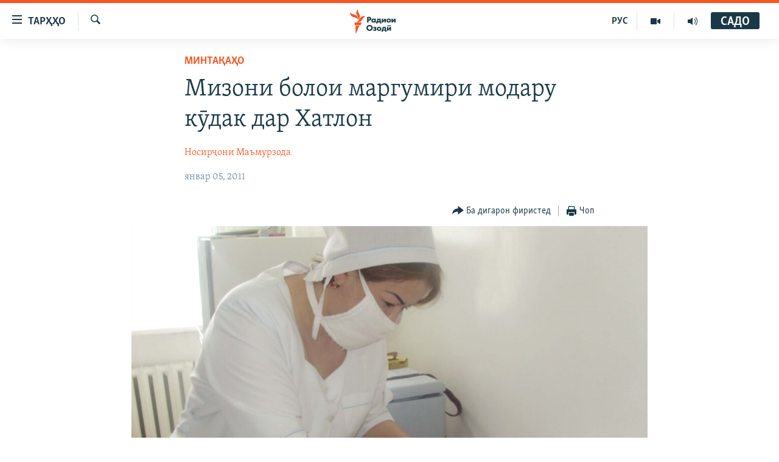

--- FILE ---
content_type: text/html; charset=utf-8
request_url: https://www.ozodi.org/a/2267900.html
body_size: 13892
content:

<!DOCTYPE html>
<html lang="tg" dir="ltr" class="no-js">
<head>
<link href="/Content/responsive/RFE/tg-TJ/RFE-tg-TJ.css?&amp;av=0.0.0.0&amp;cb=372" rel="stylesheet"/>
<script src="https://tags.ozodi.org/rferl-pangea/prod/utag.sync.js"></script> <script type='text/javascript' src='https://www.youtube.com/iframe_api' async></script>
<link rel="manifest" href="/manifest.json">
<script type="text/javascript">
//a general 'js' detection, must be on top level in <head>, due to CSS performance
document.documentElement.className = "js";
var cacheBuster = "372";
var appBaseUrl = "/";
var imgEnhancerBreakpoints = [0, 144, 256, 408, 650, 1023, 1597];
var isLoggingEnabled = false;
var isPreviewPage = false;
var isLivePreviewPage = false;
if (!isPreviewPage) {
window.RFE = window.RFE || {};
window.RFE.cacheEnabledByParam = window.location.href.indexOf('nocache=1') === -1;
const url = new URL(window.location.href);
const params = new URLSearchParams(url.search);
// Remove the 'nocache' parameter
params.delete('nocache');
// Update the URL without the 'nocache' parameter
url.search = params.toString();
window.history.replaceState(null, '', url.toString());
} else {
window.addEventListener('load', function() {
const links = window.document.links;
for (let i = 0; i < links.length; i++) {
links[i].href = '#';
links[i].target = '_self';
}
})
}
// Iframe & Embed detection
var embedProperties = {};
try {
// Reliable way to check if we are in an iframe.
var isIframe = window.self !== window.top;
embedProperties.is_iframe = isIframe;
if (!isIframe) {
embedProperties.embed_context = "main";
} else {
// We are in an iframe. Let's try to access the parent.
// This access will only fail with strict cross-origin (without document.domain).
var parentLocation = window.top.location;
// The access succeeded. Now we explicitly compare the hostname.
if (window.location.hostname === parentLocation.hostname) {
embedProperties.embed_context = "embed_self";
} else {
// Hostname is different (e.g. different subdomain with document.domain)
embedProperties.embed_context = "embed_cross";
}
// Since the access works, we can safely get the details.
embedProperties.url_parent = parentLocation.href;
embedProperties.title_parent = window.top.document.title;
}
} catch (err) {
// We are in an iframe, and an error occurred, probably due to cross-origin restrictions.
embedProperties.is_iframe = true;
embedProperties.embed_context = "embed_cross";
// We cannot access the properties of window.top.
// `document.referrer` can sometimes provide the URL of the parent page.
// It is not 100% reliable, but it is the best we can do in this situation.
embedProperties.url_parent = document.referrer || null;
embedProperties.title_parent = null; // We can't get to the title in a cross-origin scenario.
}
var pwaEnabled = false;
var swCacheDisabled;
</script>
<meta charset="utf-8" />
<title>Мизони болои маргумири модару кӯдак дар Хатлон</title>
<meta name="description" content="Коҳиш наёфтани мизони маргумири модару кӯдак дар вилояти Хатлон ниҳодҳои беҳдоштии минтақаро нигарон кардааст. Тибқи оморҳои расмӣ, ҳар моҳ 2 ё 3 нафар зан ба ҳангоми таваллуди кӯдак фавтида, дар соли сипаришуда аз фавти 30 зан хабар дода мешавад." />
<meta name="keywords" content="Минтақаҳо" />
<meta name="viewport" content="width=device-width, initial-scale=1.0" />
<meta http-equiv="X-UA-Compatible" content="IE=edge" />
<meta name="robots" content="max-image-preview:large"><meta property="fb:pages" content="174906359256843" /> <meta name="yandex-verification" content="5dc03567353abd09" />
<link href="https://www.ozodi.org/a/2267900.html" rel="canonical" />
<meta name="apple-mobile-web-app-title" content="РАО/РО" />
<meta name="apple-mobile-web-app-status-bar-style" content="black" />
<meta name="apple-itunes-app" content="app-id=1448678370, app-argument=//2267900.ltr" />
<meta content="Мизони болои маргумири модару кӯдак дар Хатлон" property="og:title" />
<meta content="Коҳиш наёфтани мизони маргумири модару кӯдак дар вилояти Хатлон ниҳодҳои беҳдоштии минтақаро нигарон кардааст. Тибқи оморҳои расмӣ, ҳар моҳ 2 ё 3 нафар зан ба ҳангоми таваллуди кӯдак фавтида, дар соли сипаришуда аз фавти 30 зан хабар дода мешавад." property="og:description" />
<meta content="article" property="og:type" />
<meta content="https://www.ozodi.org/a/2267900.html" property="og:url" />
<meta content="Радиои Озодӣ" property="og:site_name" />
<meta content="https://www.facebook.com/radio.ozodi" property="article:publisher" />
<meta content="https://gdb.rferl.org/1c436f3e-5b1e-4c77-bc86-0063df8ed6a4_w1200_h630.jpg" property="og:image" />
<meta content="1200" property="og:image:width" />
<meta content="630" property="og:image:height" />
<meta content="210773346019074" property="fb:app_id" />
<meta content="Носирҷони Маъмурзода" name="Author" />
<meta content="summary_large_image" name="twitter:card" />
<meta content="@RadioiOzodi" name="twitter:site" />
<meta content="https://gdb.rferl.org/1c436f3e-5b1e-4c77-bc86-0063df8ed6a4_w1200_h630.jpg" name="twitter:image" />
<meta content="Мизони болои маргумири модару кӯдак дар Хатлон" name="twitter:title" />
<meta content="Коҳиш наёфтани мизони маргумири модару кӯдак дар вилояти Хатлон ниҳодҳои беҳдоштии минтақаро нигарон кардааст. Тибқи оморҳои расмӣ, ҳар моҳ 2 ё 3 нафар зан ба ҳангоми таваллуди кӯдак фавтида, дар соли сипаришуда аз фавти 30 зан хабар дода мешавад." name="twitter:description" />
<link rel="amphtml" href="https://www.ozodi.org/amp/2267900.html" />
<script type="application/ld+json">{"articleSection":"Минтақаҳо","isAccessibleForFree":true,"headline":"Мизони болои маргумири модару кӯдак дар Хатлон","inLanguage":"tg-TJ","keywords":"Минтақаҳо","author":{"@type":"Person","url":"https://www.ozodi.org/author/носирҷони-маъмурзода/u-kir","description":"","image":{"@type":"ImageObject","url":"https://gdb.rferl.org/8569c1a1-bdf4-4ba6-bcf8-af747d48116e.jpg"},"name":"Носирҷони Маъмурзода"},"datePublished":"2011-01-05 18:57:00Z","dateModified":"2011-01-05 18:57:00Z","publisher":{"logo":{"width":512,"height":220,"@type":"ImageObject","url":"https://www.ozodi.org/Content/responsive/RFE/tg-TJ/img/logo.png"},"@type":"NewsMediaOrganization","url":"https://www.ozodi.org","sameAs":["http://facebook.com/radio.ozodi","http://www.youtube.com/user/Ozodivideo","https://www.instagram.com/radioiozodi/?hl=en","https://twitter.com/RadioiOzodi","https://t.me/radioozodi"],"name":"Радиои Озодӣ","alternateName":"Радиои Озодӣ"},"@context":"https://schema.org","@type":"NewsArticle","mainEntityOfPage":"https://www.ozodi.org/a/2267900.html","url":"https://www.ozodi.org/a/2267900.html","description":"Коҳиш наёфтани мизони маргумири модару кӯдак дар вилояти Хатлон ниҳодҳои беҳдоштии минтақаро нигарон кардааст. Тибқи оморҳои расмӣ, ҳар моҳ 2 ё 3 нафар зан ба ҳангоми таваллуди кӯдак фавтида, дар соли сипаришуда аз фавти 30 зан хабар дода мешавад.","image":{"width":1080,"height":608,"@type":"ImageObject","url":"https://gdb.rferl.org/1c436f3e-5b1e-4c77-bc86-0063df8ed6a4_w1080_h608.jpg"},"name":"Мизони болои маргумири модару кӯдак дар Хатлон"}</script>
<script src="/Scripts/responsive/infographics.b?v=dVbZ-Cza7s4UoO3BqYSZdbxQZVF4BOLP5EfYDs4kqEo1&amp;av=0.0.0.0&amp;cb=372"></script>
<script src="/Scripts/responsive/loader.b?v=C-JLefdHQ4ECvt5x4bMsJCTq2VRkcN8JUkP-IB-DzAI1&amp;av=0.0.0.0&amp;cb=372"></script>
<link rel="icon" type="image/svg+xml" href="/Content/responsive/RFE/img/webApp/favicon.svg" />
<link rel="alternate icon" href="/Content/responsive/RFE/img/webApp/favicon.ico" />
<link rel="mask-icon" color="#ea6903" href="/Content/responsive/RFE/img/webApp/favicon_safari.svg" />
<link rel="apple-touch-icon" sizes="152x152" href="/Content/responsive/RFE/img/webApp/ico-152x152.png" />
<link rel="apple-touch-icon" sizes="144x144" href="/Content/responsive/RFE/img/webApp/ico-144x144.png" />
<link rel="apple-touch-icon" sizes="114x114" href="/Content/responsive/RFE/img/webApp/ico-114x114.png" />
<link rel="apple-touch-icon" sizes="72x72" href="/Content/responsive/RFE/img/webApp/ico-72x72.png" />
<link rel="apple-touch-icon-precomposed" href="/Content/responsive/RFE/img/webApp/ico-57x57.png" />
<link rel="icon" sizes="192x192" href="/Content/responsive/RFE/img/webApp/ico-192x192.png" />
<link rel="icon" sizes="128x128" href="/Content/responsive/RFE/img/webApp/ico-128x128.png" />
<meta name="msapplication-TileColor" content="#ffffff" />
<meta name="msapplication-TileImage" content="/Content/responsive/RFE/img/webApp/ico-144x144.png" />
<link rel="preload" href="/Content/responsive/fonts/Skolar-Lt_Cyrl_v2.4.woff" type="font/woff" as="font" crossorigin="anonymous" />
<link rel="preload" href="/Content/responsive/fonts/SkolarSans-Cn-Bd_LatnCyrl_v2.3.woff" type="font/woff" as="font" crossorigin="anonymous" />
<link rel="alternate" type="application/rss+xml" title="RFE/RL - Top Stories [RSS]" href="/api/" />
<link rel="sitemap" type="application/rss+xml" href="/sitemap.xml" />
<script type="text/javascript">
var analyticsData = Object.assign(embedProperties, {url:"https://www.ozodi.org/a/2267900.html",property_id:"422",article_uid:"2267900",page_title:"Мизони болои маргумири модару кӯдак дар Хатлон",page_type:"article",content_type:"article",subcontent_type:"article",last_modified:"2011-01-05 18:57:00Z",pub_datetime:"2011-01-05 18:57:00Z",section:"минтақаҳо",english_section:"region",byline:"Носирҷони Маъмурзода",categories:"region",domain:"www.ozodi.org",language:"Tajik",language_service:"RFERL Tajik",platform:"web",copied:"no",copied_article:"",copied_title:"",runs_js:"Yes",cms_release:"8.45.0.0.372",enviro_type:"prod",slug:"",entity:"RFE",short_language_service:"TAJ",platform_short:"W",page_name:"Мизони болои маргумири модару кӯдак дар Хатлон"});
// Push Analytics data as GTM message (without "event" attribute and before GTM initialization)
window.dataLayer = window.dataLayer || [];
window.dataLayer.push(analyticsData);
</script>
<script type="text/javascript" data-cookiecategory="analytics">
var gtmEventObject = {event: 'page_meta_ready'};window.dataLayer = window.dataLayer || [];window.dataLayer.push(gtmEventObject);
var renderGtm = "true";
if (renderGtm === "true") {
(function(w,d,s,l,i){w[l]=w[l]||[];w[l].push({'gtm.start':new Date().getTime(),event:'gtm.js'});var f=d.getElementsByTagName(s)[0],j=d.createElement(s),dl=l!='dataLayer'?'&l='+l:'';j.async=true;j.src='//www.googletagmanager.com/gtm.js?id='+i+dl;f.parentNode.insertBefore(j,f);})(window,document,'script','dataLayer','GTM-WXZBPZ');
}
</script>
</head>
<body class=" nav-no-loaded cc_theme pg-article pg-article--single-column print-lay-article use-sticky-share nojs-images ">
<noscript><iframe src="https://www.googletagmanager.com/ns.html?id=GTM-WXZBPZ" height="0" width="0" style="display:none;visibility:hidden"></iframe></noscript> <script type="text/javascript" data-cookiecategory="analytics">
var gtmEventObject = {event: 'page_meta_ready'};window.dataLayer = window.dataLayer || [];window.dataLayer.push(gtmEventObject);
var renderGtm = "true";
if (renderGtm === "true") {
(function(w,d,s,l,i){w[l]=w[l]||[];w[l].push({'gtm.start':new Date().getTime(),event:'gtm.js'});var f=d.getElementsByTagName(s)[0],j=d.createElement(s),dl=l!='dataLayer'?'&l='+l:'';j.async=true;j.src='//www.googletagmanager.com/gtm.js?id='+i+dl;f.parentNode.insertBefore(j,f);})(window,document,'script','dataLayer','GTM-WXZBPZ');
}
</script>
<!--Analytics tag js version start-->
<script type="text/javascript" data-cookiecategory="analytics">
var utag_data = Object.assign({}, analyticsData, {pub_year:"2011",pub_month:"01",pub_day:"05",pub_hour:"18",pub_weekday:"Wednesday"});
if(typeof(TealiumTagFrom)==='function' && typeof(TealiumTagSearchKeyword)==='function') {
var utag_from=TealiumTagFrom();var utag_searchKeyword=TealiumTagSearchKeyword();
if(utag_searchKeyword!=null && utag_searchKeyword!=='' && utag_data["search_keyword"]==null) utag_data["search_keyword"]=utag_searchKeyword;if(utag_from!=null && utag_from!=='') utag_data["from"]=TealiumTagFrom();}
if(window.top!== window.self&&utag_data.page_type==="snippet"){utag_data.page_type = 'iframe';}
try{if(window.top!==window.self&&window.self.location.hostname===window.top.location.hostname){utag_data.platform = 'self-embed';utag_data.platform_short = 'se';}}catch(e){if(window.top!==window.self&&window.self.location.search.includes("platformType=self-embed")){utag_data.platform = 'cross-promo';utag_data.platform_short = 'cp';}}
(function(a,b,c,d){ a="https://tags.ozodi.org/rferl-pangea/prod/utag.js"; b=document;c="script";d=b.createElement(c);d.src=a;d.type="text/java"+c;d.async=true; a=b.getElementsByTagName(c)[0];a.parentNode.insertBefore(d,a); })();
</script>
<!--Analytics tag js version end-->
<!-- Analytics tag management NoScript -->
<noscript>
<img style="position: absolute; border: none;" src="https://ssc.ozodi.org/b/ss/bbgprod,bbgentityrferl/1/G.4--NS/718391677?pageName=rfe%3ataj%3aw%3aarticle%3a%d0%9c%d0%b8%d0%b7%d0%be%d0%bd%d0%b8%20%d0%b1%d0%be%d0%bb%d0%be%d0%b8%20%d0%bc%d0%b0%d1%80%d0%b3%d1%83%d0%bc%d0%b8%d1%80%d0%b8%20%d0%bc%d0%be%d0%b4%d0%b0%d1%80%d1%83%20%d0%ba%d3%af%d0%b4%d0%b0%d0%ba%20%d0%b4%d0%b0%d1%80%20%d0%a5%d0%b0%d1%82%d0%bb%d0%be%d0%bd&amp;c6=%d0%9c%d0%b8%d0%b7%d0%be%d0%bd%d0%b8%20%d0%b1%d0%be%d0%bb%d0%be%d0%b8%20%d0%bc%d0%b0%d1%80%d0%b3%d1%83%d0%bc%d0%b8%d1%80%d0%b8%20%d0%bc%d0%be%d0%b4%d0%b0%d1%80%d1%83%20%d0%ba%d3%af%d0%b4%d0%b0%d0%ba%20%d0%b4%d0%b0%d1%80%20%d0%a5%d0%b0%d1%82%d0%bb%d0%be%d0%bd&amp;v36=8.45.0.0.372&amp;v6=D=c6&amp;g=https%3a%2f%2fwww.ozodi.org%2fa%2f2267900.html&amp;c1=D=g&amp;v1=D=g&amp;events=event1,event52&amp;c16=rferl%20tajik&amp;v16=D=c16&amp;c5=region&amp;v5=D=c5&amp;ch=%d0%9c%d0%b8%d0%bd%d1%82%d0%b0%d2%9b%d0%b0%d2%b3%d0%be&amp;c15=tajik&amp;v15=D=c15&amp;c4=article&amp;v4=D=c4&amp;c14=2267900&amp;v14=D=c14&amp;v20=no&amp;c17=web&amp;v17=D=c17&amp;mcorgid=518abc7455e462b97f000101%40adobeorg&amp;server=www.ozodi.org&amp;pageType=D=c4&amp;ns=bbg&amp;v29=D=server&amp;v25=rfe&amp;v30=422&amp;v105=D=User-Agent " alt="analytics" width="1" height="1" /></noscript>
<!-- End of Analytics tag management NoScript -->
<!--*** Accessibility links - For ScreenReaders only ***-->
<section>
<div class="sr-only">
<h2>Пайвандҳои дастрасӣ</h2>
<ul>
<li><a href="#content" data-disable-smooth-scroll="1">Ҷаҳиш ба мояи аслӣ</a></li>
<li><a href="#navigation" data-disable-smooth-scroll="1">Ҷаҳиш ба феҳристи аслӣ</a></li>
<li><a href="#txtHeaderSearch" data-disable-smooth-scroll="1">Ҷаҳиш ба ҷустор</a></li>
</ul>
</div>
</section>
<div dir="ltr">
<div id="page">
<aside>
<div class="c-lightbox overlay-modal">
<div class="c-lightbox__intro">
<h2 class="c-lightbox__intro-title"></h2>
<button class="btn btn--rounded c-lightbox__btn c-lightbox__intro-next" title="Баъдӣ">
<span class="ico ico--rounded ico-chevron-forward"></span>
<span class="sr-only">Баъдӣ</span>
</button>
</div>
<div class="c-lightbox__nav">
<button class="btn btn--rounded c-lightbox__btn c-lightbox__btn--close" title="Пӯшонед">
<span class="ico ico--rounded ico-close"></span>
<span class="sr-only">Пӯшонед</span>
</button>
<button class="btn btn--rounded c-lightbox__btn c-lightbox__btn--prev" title="Пешӣ">
<span class="ico ico--rounded ico-chevron-backward"></span>
<span class="sr-only">Пешӣ</span>
</button>
<button class="btn btn--rounded c-lightbox__btn c-lightbox__btn--next" title="Баъдӣ">
<span class="ico ico--rounded ico-chevron-forward"></span>
<span class="sr-only">Баъдӣ</span>
</button>
</div>
<div class="c-lightbox__content-wrap">
<figure class="c-lightbox__content">
<span class="c-spinner c-spinner--lightbox">
<img src="/Content/responsive/img/player-spinner.png"
alt="лутфан мунтазир бошед "
title="лутфан мунтазир бошед " />
</span>
<div class="c-lightbox__img">
<div class="thumb">
<img src="" alt="" />
</div>
</div>
<figcaption>
<div class="c-lightbox__info c-lightbox__info--foot">
<span class="c-lightbox__counter"></span>
<span class="caption c-lightbox__caption"></span>
</div>
</figcaption>
</figure>
</div>
<div class="hidden">
<div class="content-advisory__box content-advisory__box--lightbox">
<span class="content-advisory__box-text">Тасвир саҳнаҳое дорад, ки шояд барои дигарон нофорам бошанд.</span>
<button class="btn btn--transparent content-advisory__box-btn m-t-md" value="text" type="button">
<span class="btn__text">
Пардабардорӣ
</span>
</button>
</div>
</div>
</div>
<div class="print-dialogue">
<div class="container">
<h3 class="print-dialogue__title section-head">Тарзи чоп:</h3>
<div class="print-dialogue__opts">
<ul class="print-dialogue__opt-group">
<li class="form__group form__group--checkbox">
<input class="form__check " id="checkboxImages" name="checkboxImages" type="checkbox" checked="checked" />
<label for="checkboxImages" class="form__label m-t-md">Тасвирҳо</label>
</li>
<li class="form__group form__group--checkbox">
<input class="form__check " id="checkboxMultimedia" name="checkboxMultimedia" type="checkbox" checked="checked" />
<label for="checkboxMultimedia" class="form__label m-t-md">Чандрасонаӣ</label>
</li>
</ul>
<ul class="print-dialogue__opt-group">
<li class="form__group form__group--checkbox">
<input class="form__check " id="checkboxEmbedded" name="checkboxEmbedded" type="checkbox" checked="checked" />
<label for="checkboxEmbedded" class="form__label m-t-md">Embedded Content</label>
</li>
<li class="hidden">
<input class="form__check " id="checkboxComments" name="checkboxComments" type="checkbox" />
<label for="checkboxComments" class="form__label m-t-md">Шарҳҳо</label>
</li>
</ul>
</div>
<div class="print-dialogue__buttons">
<button class="btn btn--secondary close-button" type="button" title="Пӯшед">
<span class="btn__text ">Пӯшед</span>
</button>
<button class="btn btn-cust-print m-l-sm" type="button" title="Чоп">
<span class="btn__text ">Чоп</span>
</button>
</div>
</div>
</div>
<div class="ctc-message pos-fix">
<div class="ctc-message__inner">Тор нусхагирӣ шуд</div>
</div>
</aside>
<div class="hdr-20 hdr-20--big">
<div class="hdr-20__inner">
<div class="hdr-20__max pos-rel">
<div class="hdr-20__side hdr-20__side--primary d-flex">
<label data-for="main-menu-ctrl" data-switcher-trigger="true" data-switch-target="main-menu-ctrl" class="burger hdr-trigger pos-rel trans-trigger" data-trans-evt="click" data-trans-id="menu">
<span class="ico ico-close hdr-trigger__ico hdr-trigger__ico--close burger__ico burger__ico--close"></span>
<span class="ico ico-menu hdr-trigger__ico hdr-trigger__ico--open burger__ico burger__ico--open"></span>
<span class="burger__label">ТАРҲҲО</span>
</label>
<div class="menu-pnl pos-fix trans-target" data-switch-target="main-menu-ctrl" data-trans-id="menu">
<div class="menu-pnl__inner">
<nav class="main-nav menu-pnl__item menu-pnl__item--first">
<ul class="main-nav__list accordeon" data-analytics-tales="false" data-promo-name="link" data-location-name="nav,secnav">
<li class="main-nav__item accordeon__item" data-switch-target="menu-item-3142">
<label class="main-nav__item-name main-nav__item-name--label accordeon__control-label" data-switcher-trigger="true" data-for="menu-item-3142">
Гӯшаҳо
<span class="ico ico-chevron-down main-nav__chev"></span>
</label>
<div class="main-nav__sub-list">
<a class="main-nav__item-name main-nav__item-name--link main-nav__item-name--sub" href="/z/542" title="Сиёсат" data-item-name="politics" >Сиёсат</a>
<a class="main-nav__item-name main-nav__item-name--link main-nav__item-name--sub" href="/z/543" title="Иқтисод" data-item-name="economics" >Иқтисод</a>
<a class="main-nav__item-name main-nav__item-name--link main-nav__item-name--sub" href="/z/16829" title="Ҷомеа" data-item-name="society" >Ҷомеа</a>
<a class="main-nav__item-name main-nav__item-name--link main-nav__item-name--sub" href="/z/23154" title="Қазияи &quot;Крокус&quot;" data-item-name="moscow-attack" >Қазияи &quot;Крокус&quot;</a>
<a class="main-nav__item-name main-nav__item-name--link main-nav__item-name--sub" href="/z/3537" title="Осиёи Марказӣ" data-item-name="central_asia" >Осиёи Марказӣ</a>
<a class="main-nav__item-name main-nav__item-name--link main-nav__item-name--sub" href="/z/545" title="Фарҳанг" data-item-name="culture" >Фарҳанг</a>
<a class="main-nav__item-name main-nav__item-name--link main-nav__item-name--sub" href="/z/17632" title="Меҳмони Озодӣ" data-item-name="guest-of-ozodi" >Меҳмони Озодӣ</a>
<a class="main-nav__item-name main-nav__item-name--link main-nav__item-name--sub" href="/z/562" title="Варзиш" data-item-name="Sports" >Варзиш</a>
</div>
</li>
<li class="main-nav__item">
<a class="main-nav__item-name main-nav__item-name--link" href="/freetalk" title="Гапи Озод" data-item-name="gapi-ozod" >Гапи Озод</a>
</li>
<li class="main-nav__item">
<a class="main-nav__item-name main-nav__item-name--link" href="/migrantslife" title="Рӯзгори муҳоҷир" data-item-name="migrantslife" >Рӯзгори муҳоҷир</a>
</li>
<li class="main-nav__item">
<a class="main-nav__item-name main-nav__item-name--link" href="/hellosister" title="Салом, хоҳар" data-item-name="hellosister" >Салом, хоҳар</a>
</li>
<li class="main-nav__item">
<a class="main-nav__item-name main-nav__item-name--link" href="/investigation" title="Таҳқиқот" data-item-name="investigation" >Таҳқиқот</a>
</li>
<li class="main-nav__item">
<a class="main-nav__item-name main-nav__item-name--link" href="/z/22610" title="Ҷанг дар Украина" data-item-name="ukraine-war" >Ҷанг дар Украина</a>
</li>
<li class="main-nav__item accordeon__item" data-switch-target="menu-item-3160">
<label class="main-nav__item-name main-nav__item-name--label accordeon__control-label" data-switcher-trigger="true" data-for="menu-item-3160">
Назари мардум
<span class="ico ico-chevron-down main-nav__chev"></span>
</label>
<div class="main-nav__sub-list">
<a class="main-nav__item-name main-nav__item-name--link main-nav__item-name--sub" href="/z/2673" title="Блогистон" data-item-name="Blogistan" >Блогистон</a>
<a class="main-nav__item-name main-nav__item-name--link main-nav__item-name--sub" href="/z/21718" title="Озодӣ Онлайн" data-item-name="ozodi-online" >Озодӣ Онлайн</a>
</div>
</li>
<li class="main-nav__item accordeon__item" data-switch-target="menu-item-3161">
<label class="main-nav__item-name main-nav__item-name--label accordeon__control-label" data-switcher-trigger="true" data-for="menu-item-3161">
Чандрасонаӣ
<span class="ico ico-chevron-down main-nav__chev"></span>
</label>
<div class="main-nav__sub-list">
<a class="main-nav__item-name main-nav__item-name--link main-nav__item-name--sub" href="/z/643" title="Видео" data-item-name="video_report" >Видео</a>
<a class="main-nav__item-name main-nav__item-name--link main-nav__item-name--sub" href="/z/16875" title="Нигористон" data-item-name="photo-gallery" >Нигористон</a>
<a class="main-nav__item-name main-nav__item-name--link main-nav__item-name--sub" href="/z/17274" title="Гузоришҳои радиоӣ" data-item-name="radio-reports" >Гузоришҳои радиоӣ</a>
</div>
</li>
<li class="main-nav__item">
<a class="main-nav__item-name main-nav__item-name--link" href="/ozodi-lists" title="Рӯйхатҳо" data-item-name="ozodi-lists" >Рӯйхатҳо</a>
</li>
<li class="main-nav__item">
<a class="main-nav__item-name main-nav__item-name--link" href="/z/23080" title="Китобҳои Озодӣ" data-item-name="books" >Китобҳои Озодӣ</a>
</li>
</ul>
</nav>
<div class="menu-pnl__item">
<a href="https://rus.ozodi.org" class="menu-pnl__item-link" alt="Русский">Русский</a>
</div>
<div class="menu-pnl__item menu-pnl__item--social">
<h5 class="menu-pnl__sub-head">Пайгирӣ кунед </h5>
<a href="https://news.google.com/publications/CAAqBwgKMOiFhAEwv7sO?hl=ru&amp;gl=RU&amp;ceid=RU%3Aru" title="Моро дар Google News пайгирӣ кунед" data-analytics-text="follow_on_google_news" class="btn btn--rounded btn--social-inverted menu-pnl__btn js-social-btn btn-g-news" target="_blank" rel="noopener">
<span class="ico ico-google-news ico--rounded"></span>
</a>
<a href="http://facebook.com/radio.ozodi" title="Моро дар Facebook пайгирӣ кунед" data-analytics-text="follow_on_facebook" class="btn btn--rounded btn--social-inverted menu-pnl__btn js-social-btn btn-facebook" target="_blank" rel="noopener">
<span class="ico ico-facebook-alt ico--rounded"></span>
</a>
<a href="http://www.youtube.com/user/Ozodivideo" title="Моро дар Youtube пайгирӣ кунед" data-analytics-text="follow_on_youtube" class="btn btn--rounded btn--social-inverted menu-pnl__btn js-social-btn btn-youtube" target="_blank" rel="noopener">
<span class="ico ico-youtube ico--rounded"></span>
</a>
<a href="https://www.instagram.com/radioiozodi/?hl=en" title="Моро дар Инстаграм пайгирӣ кунед" data-analytics-text="follow_on_instagram" class="btn btn--rounded btn--social-inverted menu-pnl__btn js-social-btn btn-instagram" target="_blank" rel="noopener">
<span class="ico ico-instagram ico--rounded"></span>
</a>
<a href="https://twitter.com/RadioiOzodi" title="Моро дар Twitter пайгирӣ кунед" data-analytics-text="follow_on_twitter" class="btn btn--rounded btn--social-inverted menu-pnl__btn js-social-btn btn-twitter" target="_blank" rel="noopener">
<span class="ico ico-twitter ico--rounded"></span>
</a>
<a href="https://t.me/radioozodi" title="Моро дар Telegram пайгирӣ кунед" data-analytics-text="follow_on_telegram" class="btn btn--rounded btn--social-inverted menu-pnl__btn js-social-btn btn-telegram" target="_blank" rel="noopener">
<span class="ico ico-telegram ico--rounded"></span>
</a>
</div>
<div class="menu-pnl__item">
<a href="/navigation/allsites" class="menu-pnl__item-link">
<span class="ico ico-languages "></span>
Ҳамаи сомонаҳои RFE/RL
</a>
</div>
</div>
</div>
<label data-for="top-search-ctrl" data-switcher-trigger="true" data-switch-target="top-search-ctrl" class="top-srch-trigger hdr-trigger">
<span class="ico ico-close hdr-trigger__ico hdr-trigger__ico--close top-srch-trigger__ico top-srch-trigger__ico--close"></span>
<span class="ico ico-search hdr-trigger__ico hdr-trigger__ico--open top-srch-trigger__ico top-srch-trigger__ico--open"></span>
</label>
<div class="srch-top srch-top--in-header" data-switch-target="top-search-ctrl">
<div class="container">
<form action="/s" class="srch-top__form srch-top__form--in-header" id="form-topSearchHeader" method="get" role="search"><label for="txtHeaderSearch" class="sr-only">Ҷустуҷӯ</label>
<input type="text" id="txtHeaderSearch" name="k" placeholder="Ҷустуҷӯи матн ..." accesskey="s" value="" class="srch-top__input analyticstag-event" onkeydown="if (event.keyCode === 13) { FireAnalyticsTagEventOnSearch('search', $dom.get('#txtHeaderSearch')[0].value) }" />
<button title="Ҷустуҷӯ" type="submit" class="btn btn--top-srch analyticstag-event" onclick="FireAnalyticsTagEventOnSearch('search', $dom.get('#txtHeaderSearch')[0].value) ">
<span class="ico ico-search"></span>
</button></form>
</div>
</div>
<a href="/" class="main-logo-link">
<img src="/Content/responsive/RFE/tg-TJ/img/logo-compact.svg" class="main-logo main-logo--comp" alt="Рамзи сомона">
<img src="/Content/responsive/RFE/tg-TJ/img/logo.svg" class="main-logo main-logo--big" alt="Рамзи сомона">
</a>
</div>
<div class="hdr-20__side hdr-20__side--secondary d-flex">
<a href="/radio/programs" title="Шунавед" class="hdr-20__secondary-item" data-item-name="audio">
<span class="ico ico-audio hdr-20__secondary-icon"></span>
</a>
<a href="https://www.youtube.com/user/Ozodivideo" title="YouTube" class="hdr-20__secondary-item" data-item-name="video">
<span class="ico ico-video hdr-20__secondary-icon"></span>
</a>
<a href="https://rus.ozodi.org" title="РУС" class="hdr-20__secondary-item hdr-20__secondary-item--lang" data-item-name="satellite">
РУС
</a>
<a href="/s" title="Ҷустуҷӯ" class="hdr-20__secondary-item hdr-20__secondary-item--search" data-item-name="search">
<span class="ico ico-search hdr-20__secondary-icon hdr-20__secondary-icon--search"></span>
</a>
<div class="hdr-20__secondary-item live-b-drop">
<div class="live-b-drop__off">
<a href="/live" class="live-b-drop__link" title="САДО" data-item-name="live">
<span class="badge badge--live-btn badge--live-btn-off">
САДО
</span>
</a>
</div>
<div class="live-b-drop__on hidden">
<label data-for="live-ctrl" data-switcher-trigger="true" data-switch-target="live-ctrl" class="live-b-drop__label pos-rel">
<span class="badge badge--live badge--live-btn">
САДО
</span>
<span class="ico ico-close live-b-drop__label-ico live-b-drop__label-ico--close"></span>
</label>
<div class="live-b-drop__panel" id="targetLivePanelDiv" data-switch-target="live-ctrl"></div>
</div>
</div>
<div class="srch-bottom">
<form action="/s" class="srch-bottom__form d-flex" id="form-bottomSearch" method="get" role="search"><label for="txtSearch" class="sr-only">Ҷустуҷӯ</label>
<input type="search" id="txtSearch" name="k" placeholder="Ҷустуҷӯи матн ..." accesskey="s" value="" class="srch-bottom__input analyticstag-event" onkeydown="if (event.keyCode === 13) { FireAnalyticsTagEventOnSearch('search', $dom.get('#txtSearch')[0].value) }" />
<button title="Ҷустуҷӯ" type="submit" class="btn btn--bottom-srch analyticstag-event" onclick="FireAnalyticsTagEventOnSearch('search', $dom.get('#txtSearch')[0].value) ">
<span class="ico ico-search"></span>
</button></form>
</div>
</div>
<img src="/Content/responsive/RFE/tg-TJ/img/logo-print.gif" class="logo-print" loading="lazy" alt="Рамзи сомона">
<img src="/Content/responsive/RFE/tg-TJ/img/logo-print_color.png" class="logo-print logo-print--color" loading="lazy" alt="Рамзи сомона">
</div>
</div>
</div>
<script>
if (document.body.className.indexOf('pg-home') > -1) {
var nav2In = document.querySelector('.hdr-20__inner');
var nav2Sec = document.querySelector('.hdr-20__side--secondary');
var secStyle = window.getComputedStyle(nav2Sec);
if (nav2In && window.pageYOffset < 150 && secStyle['position'] !== 'fixed') {
nav2In.classList.add('hdr-20__inner--big')
}
}
</script>
<div class="c-hlights c-hlights--breaking c-hlights--no-item" data-hlight-display="mobile,desktop">
<div class="c-hlights__wrap container p-0">
<div class="c-hlights__nav">
<a role="button" href="#" title="Пешӣ">
<span class="ico ico-chevron-backward m-0"></span>
<span class="sr-only">Пешӣ</span>
</a>
<a role="button" href="#" title="Баъдӣ">
<span class="ico ico-chevron-forward m-0"></span>
<span class="sr-only">Баъдӣ</span>
</a>
</div>
<span class="c-hlights__label">
<span class="">Хабари нав</span>
<span class="switcher-trigger">
<label data-for="more-less-1" data-switcher-trigger="true" class="switcher-trigger__label switcher-trigger__label--more p-b-0" title="Бештар">
<span class="ico ico-chevron-down"></span>
</label>
<label data-for="more-less-1" data-switcher-trigger="true" class="switcher-trigger__label switcher-trigger__label--less p-b-0" title="Камтар...">
<span class="ico ico-chevron-up"></span>
</label>
</span>
</span>
<ul class="c-hlights__items switcher-target" data-switch-target="more-less-1">
</ul>
</div>
</div> <div id="content">
<main class="container">
<div class="hdr-container">
<div class="row">
<div class="col-xs-12 col-sm-12 col-md-10 col-md-offset-1">
<div class="row">
<div class="col-category col-xs-12 col-md-8 col-md-offset-2"> <div class="category js-category">
<a class="" href="/z/540">Минтақаҳо</a> </div>
</div><div class="col-title col-xs-12 col-md-8 col-md-offset-2"> <h1 class="title pg-title">
Мизони болои маргумири модару кӯдак дар Хатлон
</h1>
</div><div class="col-publishing-details col-xs-12 col-md-8 col-md-offset-2"> <div class="publishing-details ">
<div class="links">
<ul class="links__list">
<li class="links__item">
<a class="links__item-link" href="/author/носирҷони-маъмурзода/u-kir" title="Носирҷони Маъмурзода">Носирҷони Маъмурзода</a>
</li>
</ul>
</div>
<div class="published">
<span class="date" >
<time pubdate="pubdate" datetime="2011-01-05T23:57:00+05:00">
январ 05, 2011
</time>
</span>
</div>
</div>
</div><div class="col-xs-12 col-md-8 col-md-offset-2"> <div class="col-article-tools pos-rel article-share">
<div class="col-article-tools__end">
<div class="share--box">
<div class="sticky-share-container" style="display:none">
<div class="container">
<a href="https://www.ozodi.org" id="logo-sticky-share">&nbsp;</a>
<div class="pg-title pg-title--sticky-share">
Мизони болои маргумири модару кӯдак дар Хатлон
</div>
<div class="sticked-nav-actions">
<!--This part is for sticky navigation display-->
<p class="buttons link-content-sharing p-0 ">
<button class="btn btn--link btn-content-sharing p-t-0 " id="btnContentSharing" value="text" role="Button" type="" title="имконияти бештари нашр">
<span class="ico ico-share ico--l"></span>
<span class="btn__text ">
Ба дигарон фиристед
</span>
</button>
</p>
<aside class="content-sharing js-content-sharing js-content-sharing--apply-sticky content-sharing--sticky"
role="complementary"
data-share-url="https://www.ozodi.org/a/2267900.html" data-share-title="Мизони болои маргумири модару кӯдак дар Хатлон" data-share-text="Коҳиш наёфтани мизони маргумири модару кӯдак дар вилояти Хатлон ниҳодҳои беҳдоштии минтақаро нигарон кардааст. Тибқи оморҳои расмӣ, ҳар моҳ 2 ё 3 нафар зан ба ҳангоми таваллуди кӯдак фавтида, дар соли сипаришуда аз фавти 30 зан хабар дода мешавад.">
<div class="content-sharing__popover">
<h6 class="content-sharing__title">Ба дигарон фиристед</h6>
<button href="#close" id="btnCloseSharing" class="btn btn--text-like content-sharing__close-btn">
<span class="ico ico-close ico--l"></span>
</button>
<ul class="content-sharing__list">
<li class="content-sharing__item">
<div class="ctc ">
<input type="text" class="ctc__input" readonly="readonly">
<a href="" js-href="https://www.ozodi.org/a/2267900.html" class="content-sharing__link ctc__button">
<span class="ico ico-copy-link ico--rounded ico--s"></span>
<span class="content-sharing__link-text">Линкро нусхабардорӣ кунед</span>
</a>
</div>
</li>
<li class="content-sharing__item">
<a href="https://facebook.com/sharer.php?u=https%3a%2f%2fwww.ozodi.org%2fa%2f2267900.html"
data-analytics-text="share_on_facebook"
title="Facebook" target="_blank"
class="content-sharing__link js-social-btn">
<span class="ico ico-facebook ico--rounded ico--s"></span>
<span class="content-sharing__link-text">Facebook</span>
</a>
</li>
<li class="content-sharing__item">
<a href="https://twitter.com/share?url=https%3a%2f%2fwww.ozodi.org%2fa%2f2267900.html&amp;text=%d0%9c%d0%b8%d0%b7%d0%be%d0%bd%d0%b8+%d0%b1%d0%be%d0%bb%d0%be%d0%b8+%d0%bc%d0%b0%d1%80%d0%b3%d1%83%d0%bc%d0%b8%d1%80%d0%b8+%d0%bc%d0%be%d0%b4%d0%b0%d1%80%d1%83+%d0%ba%d3%af%d0%b4%d0%b0%d0%ba+%d0%b4%d0%b0%d1%80+%d0%a5%d0%b0%d1%82%d0%bb%d0%be%d0%bd"
data-analytics-text="share_on_twitter"
title="X (Twitter)" target="_blank"
class="content-sharing__link js-social-btn">
<span class="ico ico-twitter ico--rounded ico--s"></span>
<span class="content-sharing__link-text">X (Twitter)</span>
</a>
</li>
<li class="content-sharing__item">
<a href="mailto:?body=https%3a%2f%2fwww.ozodi.org%2fa%2f2267900.html&amp;subject=Мизони болои маргумири модару кӯдак дар Хатлон"
title="Email"
class="content-sharing__link ">
<span class="ico ico-email ico--rounded ico--s"></span>
<span class="content-sharing__link-text">Email</span>
</a>
</li>
</ul>
</div>
</aside>
</div>
</div>
</div>
<div class="links">
<p class="buttons link-content-sharing p-0 ">
<button class="btn btn--link btn-content-sharing p-t-0 " id="btnContentSharing" value="text" role="Button" type="" title="имконияти бештари нашр">
<span class="ico ico-share ico--l"></span>
<span class="btn__text ">
Ба дигарон фиристед
</span>
</button>
</p>
<aside class="content-sharing js-content-sharing " role="complementary"
data-share-url="https://www.ozodi.org/a/2267900.html" data-share-title="Мизони болои маргумири модару кӯдак дар Хатлон" data-share-text="Коҳиш наёфтани мизони маргумири модару кӯдак дар вилояти Хатлон ниҳодҳои беҳдоштии минтақаро нигарон кардааст. Тибқи оморҳои расмӣ, ҳар моҳ 2 ё 3 нафар зан ба ҳангоми таваллуди кӯдак фавтида, дар соли сипаришуда аз фавти 30 зан хабар дода мешавад.">
<div class="content-sharing__popover">
<h6 class="content-sharing__title">Ба дигарон фиристед</h6>
<button href="#close" id="btnCloseSharing" class="btn btn--text-like content-sharing__close-btn">
<span class="ico ico-close ico--l"></span>
</button>
<ul class="content-sharing__list">
<li class="content-sharing__item">
<div class="ctc ">
<input type="text" class="ctc__input" readonly="readonly">
<a href="" js-href="https://www.ozodi.org/a/2267900.html" class="content-sharing__link ctc__button">
<span class="ico ico-copy-link ico--rounded ico--l"></span>
<span class="content-sharing__link-text">Линкро нусхабардорӣ кунед</span>
</a>
</div>
</li>
<li class="content-sharing__item">
<a href="https://facebook.com/sharer.php?u=https%3a%2f%2fwww.ozodi.org%2fa%2f2267900.html"
data-analytics-text="share_on_facebook"
title="Facebook" target="_blank"
class="content-sharing__link js-social-btn">
<span class="ico ico-facebook ico--rounded ico--l"></span>
<span class="content-sharing__link-text">Facebook</span>
</a>
</li>
<li class="content-sharing__item">
<a href="https://twitter.com/share?url=https%3a%2f%2fwww.ozodi.org%2fa%2f2267900.html&amp;text=%d0%9c%d0%b8%d0%b7%d0%be%d0%bd%d0%b8+%d0%b1%d0%be%d0%bb%d0%be%d0%b8+%d0%bc%d0%b0%d1%80%d0%b3%d1%83%d0%bc%d0%b8%d1%80%d0%b8+%d0%bc%d0%be%d0%b4%d0%b0%d1%80%d1%83+%d0%ba%d3%af%d0%b4%d0%b0%d0%ba+%d0%b4%d0%b0%d1%80+%d0%a5%d0%b0%d1%82%d0%bb%d0%be%d0%bd"
data-analytics-text="share_on_twitter"
title="X (Twitter)" target="_blank"
class="content-sharing__link js-social-btn">
<span class="ico ico-twitter ico--rounded ico--l"></span>
<span class="content-sharing__link-text">X (Twitter)</span>
</a>
</li>
<li class="content-sharing__item">
<a href="mailto:?body=https%3a%2f%2fwww.ozodi.org%2fa%2f2267900.html&amp;subject=Мизони болои маргумири модару кӯдак дар Хатлон"
title="Email"
class="content-sharing__link ">
<span class="ico ico-email ico--rounded ico--l"></span>
<span class="content-sharing__link-text">Email</span>
</a>
</li>
</ul>
</div>
</aside>
<p class="link-print hidden-xs buttons p-0">
<button class="btn btn--link btn-print p-t-0" onclick="if (typeof FireAnalyticsTagEvent === 'function') {FireAnalyticsTagEvent({ on_page_event: 'print_story' });}return false" title="(CTRL+P)">
<span class="ico ico-print"></span>
<span class="btn__text">Чоп</span>
</button>
</p>
</div>
</div>
</div>
</div>
</div><div class="col-multimedia col-xs-12 col-md-10 col-md-offset-1"> <div class="cover-media">
<figure class="media-image js-media-expand">
<div class="img-wrap">
<div class="thumb thumb16_9">
<img src="https://gdb.rferl.org/1c436f3e-5b1e-4c77-bc86-0063df8ed6a4_w250_r1_s.jpg" alt="" />
</div>
</div>
</figure>
</div>
</div>
</div>
</div>
</div>
</div>
<div class="body-container">
<div class="row">
<div class="col-xs-12 col-sm-12 col-md-10 col-md-offset-1">
<div class="row">
<div class="col-xs-12 col-sm-12 col-md-8 col-lg-8 col-md-offset-2">
<div class="intro intro--bold" >
<p >Коҳиш наёфтани мизони маргумири модару кӯдак дар вилояти Хатлон ниҳодҳои беҳдоштии минтақаро нигарон кардааст. Тибқи оморҳои расмӣ, ҳар моҳ 2 ё 3 нафар зан ба ҳангоми таваллуди кӯдак фавтида, дар соли сипаришуда аз фавти 30 зан хабар дода мешавад.</p>
</div>
<div id="article-content" class="content-floated-wrap fb-quotable">
<div class="wsw">
Матлуба Шоназарова, муовини сардори раёсати беҳдошти вилояти Хатлон, дар сӯҳбат бо радиои Озодӣ гуфт, аксари кулли бонувони фавтида хонашин буда, фосилаи байни зоишро риоя накарда, ҳамчунин аз донишҳои марбут ба ҳомиладорӣ ва ҳифзи сиҳҳатӣ дар марҳилаи то таваллуди тифл бархурдор набудаанд.<br /><br />Вай афзуд, бештари занони реҳлаткарда дар рустоҳо ба сар мебурдаанд ва зери муроқибати ҳамешагии пизишкони момодоя қарор надоштаанд.<br /><br />Ӯ афзуд:<strong> «Пеш аз ҳама занон ба таваллудхонаҳо дер муроҷиат мекунанд, ё аслан муроҷиат намекунанд. Имрӯз аз 70 то 80 дарсади занони тоҷик ба бемории камхунӣ гирифторанд, бемадорӣ ва хунравӣ ҳам сабаб шудааст, ҳамчунин сатҳи камбизоатӣ ва дар шароити фақру нодорӣ зистани бархе хонаводаҳо ҳам гоҳе бо марги муфоҷои занони ҳомила анҷом мешавад».</strong><br /><br /><strong>Таъсиси гурӯҳи вижа барои таҳқиқи масъала </strong><br /><br /><div class="contentImage floatRight" style=";"><div class="watermark"><a title="Tajikistan -- Matkuba Shonazarova, the doctor of central hospital of Khatlon region, 05Jan2011" rel="ibox" href="http://gdb.rferl.org/7B4273A5-27AF-4AF1-A8FF-7A09998DD765_mw800_s.jpg"><img src="http://gdb.rferl.org/7B4273A5-27AF-4AF1-A8FF-7A09998DD765_w250_s.jpg" /></a></div>Матлуба Шоназарова, масъули идораи беҳдоштии Хатлон <br /></div>Матлуба Шоназарова, масъули идораи беҳдоштии Хатлон, мегӯяд, феълан як гурӯҳи вижаи корӣ таъсис дода шудааст, то ки авомили марги ҳар як занро пажӯҳиш намуда, дар боло бурдани сатҳи маърифати беҳдоштии онон таъсир гузорад. <br /><br />Бо таваҷҷӯҳ ба ин мушкил, идораи беҳдоштии вилояти Хатлон мехоҳад барномаи иловагии танзими оиларо роҳандозӣ кунад. <br /><br />Тибқи омори расмӣ, мизони таваллуд дар Хатлон рӯ ба афзоиш буда, дар 10 моҳи аввали соли 2010 ҳудудан 60 ҳазор тифл дар минтақа зода шудааст. <br /><br />Мақомоти расмӣ мегӯянд, ҳудудан аз 15 то 20 дарсади тифлони навзод дар Хатлон дар манозили зист, дар шароити номусоид барои зоиш ва бидуни кӯмаки момодояҳо ба дунё омадаанд. Коршиносон фоизи зоиши хонагиро беш аз 30 дарсад мехонанд. Масъулони риштаи беҳдоштӣ дар шарҳи ин рақам мегӯянд, бештар худи занон аз муоинаи тиббӣ ҳангоми ҳомиладорӣ худдорӣ мекунанд ва ё ҳамсарону аҳли хонаводаашон ба онҳо монеъ мешаванд. <br /><br /><strong>Зоишгоҳи бидуни шароит</strong><br /><br />Мансур, сокини ноҳияи Бохтар, мегӯяд, 2 моҳ қабл бинобар адами шароити нигоҳубин дар дар зоишгоҳи ноҳия вай ҳамсарашро ба зоишгоҳи шаҳри Қӯрғонтеппа оварда буд. Ва аммо ӯ бо талаби пизишкон барои муроқибат аз ҳамсараш ва таваллуди фарзандаш дар маҷмӯъ беш аз 300 сомонӣ пардохтааст. <br /><br />Вай меафзояд: <strong>«Як сабаби асосии муроҷиат накардани занҳо ба таваллудхонаҳо ҳамин пулхоҳии табибон аст. Охир ҳама чунин шароитро надоранд. Агар пул надиҳед, тамоман нигоҳ намекунанд.» </strong><br /><br />Ва аммо Райҳона Ҳақбердиева, раҳбари созмони ҷамъиятии мавсум ба «Дилафрӯз», мегӯяд, хушунати хонаводаӣ ҳам яке аз иллатҳои аслии афзоиши таваллуди хонагӣ ва худдории занон аз муроҷеъа ба пизишкон будааст, ки дар натиҷа боиси маргумири модарону тифлон мешавад. Хонум Ҳақбердиева аз як зани ҳомиладори хатлонӣ мисол овард, ки ҳамин ахиран бар асари манъи шавҳараш аз рафтан ба зоишгоҳ реҳлат кардааст.<br /><br />Хонум Ҳақбердиева афзуд, аммо дар аксар маворид сабаби марги занон ба ҳангоми таваллуд пажӯҳиш ва омилони марги вай низ рӯшан ва муҷозот намешаванд.<br /><strong><br /><div style=";" class="contentImage floatLeft"><div class="watermark"><a href="http://gdb.rferl.org/62D5953C-4F81-4297-9F4D-F60289D46DA2_mw800_s.jpg" rel="ibox" title="Tajikistan -- Sing in entrance of maternity home in Khatlon region, 05Jan2011"><img src="http://gdb.rferl.org/62D5953C-4F81-4297-9F4D-F60289D46DA2_w250_s.jpg" /></a></div><br /></div>Зоишгоҳҳо беҳбуд мехоҳанд</strong><br /><br />Гузашта аз ин ҳама, ба иддаои гурӯҳе аз коршиносон ва сокинони маҳаллӣ, феълан сатҳу сифати хизматрасонӣ дар зоишгоҳҳои канортар аз марокизи шаҳру навоҳии Хатлон беҳбуд мехоҳад. Алии Ҷонон, коршиноси масоили беҳдоштӣ, дар ин робита мегӯяд, мавориде ҳам шуда, ки бар асари адами шароити муолиҷа ва дасттангии пизишкон, занони ҳомиладор фавтидаанд.<br /><br />Ӯ афзуд: <strong>«Масалан, соли гузашта ҳолате буд, ки дар беморхонаи Заргар, дар ноҳияи Бохтар, аз сабаби шароити хуби хизматрасонӣ набудан, як модаре ҳангоми таваллуд вафот карда буд. Баъдан ин таваллудхонаро як муддат баста буданд. Мушкили дигар ин аст, ки на дар ҳама ҷо мошинҳои ёрии таъҷилӣ ҳастанд ва барои интиқоли беморони вазнинтар ба беморхонаҳои марказии вилоят оҷизӣ мекашанд».</strong><br /><br />Ин ҳам дар ҳолест, ки дар зоишгоҳҳо ва бемористонҳои қаламрави вилояти Хатлон танҳо беш аз 180 пизишку момодоя фаъолият мекунанд. Маркази танзими оилаи вилояти Хатлон мегӯяд, дар бархе аз шаҳру навоҳии минтақа пизишкони маълумотдору момодояҳои кордон намерасанд ва зимнан марказҳои саломатии репродуктивӣ наметавонанд ба ниёзмандон хидматрасонии ҳирфаӣ анҷом диҳанд. <br /><br />Бо таъкид ба дасти кӯтаҳи худ дар амри ислоҳи вазъ ва ҷилавгирӣ аз афзоиши маргумири бонувон ба ҳангоми таваллуди тифл, мақомоти беҳдоштии Хатлон аз ҳукуматҳои маҳаллӣ хостори кӯмак дар бозомӯзии пизишкону момодояҳо ва мусоидат дар беҳсозии вазъи зоишгоҳҳо шудаанд.
</div>
<div class="footer-toolbar">
<div class="share--box">
<div class="sticky-share-container" style="display:none">
<div class="container">
<a href="https://www.ozodi.org" id="logo-sticky-share">&nbsp;</a>
<div class="pg-title pg-title--sticky-share">
Мизони болои маргумири модару кӯдак дар Хатлон
</div>
<div class="sticked-nav-actions">
<!--This part is for sticky navigation display-->
<p class="buttons link-content-sharing p-0 ">
<button class="btn btn--link btn-content-sharing p-t-0 " id="btnContentSharing" value="text" role="Button" type="" title="имконияти бештари нашр">
<span class="ico ico-share ico--l"></span>
<span class="btn__text ">
Ба дигарон фиристед
</span>
</button>
</p>
<aside class="content-sharing js-content-sharing js-content-sharing--apply-sticky content-sharing--sticky"
role="complementary"
data-share-url="https://www.ozodi.org/a/2267900.html" data-share-title="Мизони болои маргумири модару кӯдак дар Хатлон" data-share-text="Коҳиш наёфтани мизони маргумири модару кӯдак дар вилояти Хатлон ниҳодҳои беҳдоштии минтақаро нигарон кардааст. Тибқи оморҳои расмӣ, ҳар моҳ 2 ё 3 нафар зан ба ҳангоми таваллуди кӯдак фавтида, дар соли сипаришуда аз фавти 30 зан хабар дода мешавад.">
<div class="content-sharing__popover">
<h6 class="content-sharing__title">Ба дигарон фиристед</h6>
<button href="#close" id="btnCloseSharing" class="btn btn--text-like content-sharing__close-btn">
<span class="ico ico-close ico--l"></span>
</button>
<ul class="content-sharing__list">
<li class="content-sharing__item">
<div class="ctc ">
<input type="text" class="ctc__input" readonly="readonly">
<a href="" js-href="https://www.ozodi.org/a/2267900.html" class="content-sharing__link ctc__button">
<span class="ico ico-copy-link ico--rounded ico--s"></span>
<span class="content-sharing__link-text">Линкро нусхабардорӣ кунед</span>
</a>
</div>
</li>
<li class="content-sharing__item">
<a href="https://facebook.com/sharer.php?u=https%3a%2f%2fwww.ozodi.org%2fa%2f2267900.html"
data-analytics-text="share_on_facebook"
title="Facebook" target="_blank"
class="content-sharing__link js-social-btn">
<span class="ico ico-facebook ico--rounded ico--s"></span>
<span class="content-sharing__link-text">Facebook</span>
</a>
</li>
<li class="content-sharing__item">
<a href="https://twitter.com/share?url=https%3a%2f%2fwww.ozodi.org%2fa%2f2267900.html&amp;text=%d0%9c%d0%b8%d0%b7%d0%be%d0%bd%d0%b8+%d0%b1%d0%be%d0%bb%d0%be%d0%b8+%d0%bc%d0%b0%d1%80%d0%b3%d1%83%d0%bc%d0%b8%d1%80%d0%b8+%d0%bc%d0%be%d0%b4%d0%b0%d1%80%d1%83+%d0%ba%d3%af%d0%b4%d0%b0%d0%ba+%d0%b4%d0%b0%d1%80+%d0%a5%d0%b0%d1%82%d0%bb%d0%be%d0%bd"
data-analytics-text="share_on_twitter"
title="X (Twitter)" target="_blank"
class="content-sharing__link js-social-btn">
<span class="ico ico-twitter ico--rounded ico--s"></span>
<span class="content-sharing__link-text">X (Twitter)</span>
</a>
</li>
<li class="content-sharing__item">
<a href="mailto:?body=https%3a%2f%2fwww.ozodi.org%2fa%2f2267900.html&amp;subject=Мизони болои маргумири модару кӯдак дар Хатлон"
title="Email"
class="content-sharing__link ">
<span class="ico ico-email ico--rounded ico--s"></span>
<span class="content-sharing__link-text">Email</span>
</a>
</li>
</ul>
</div>
</aside>
</div>
</div>
</div>
<div class="links">
<p class="buttons link-content-sharing p-0 ">
<button class="btn btn--link btn-content-sharing p-t-0 " id="btnContentSharing" value="text" role="Button" type="" title="имконияти бештари нашр">
<span class="ico ico-share ico--l"></span>
<span class="btn__text ">
Ба дигарон фиристед
</span>
</button>
</p>
<aside class="content-sharing js-content-sharing " role="complementary"
data-share-url="https://www.ozodi.org/a/2267900.html" data-share-title="Мизони болои маргумири модару кӯдак дар Хатлон" data-share-text="Коҳиш наёфтани мизони маргумири модару кӯдак дар вилояти Хатлон ниҳодҳои беҳдоштии минтақаро нигарон кардааст. Тибқи оморҳои расмӣ, ҳар моҳ 2 ё 3 нафар зан ба ҳангоми таваллуди кӯдак фавтида, дар соли сипаришуда аз фавти 30 зан хабар дода мешавад.">
<div class="content-sharing__popover">
<h6 class="content-sharing__title">Ба дигарон фиристед</h6>
<button href="#close" id="btnCloseSharing" class="btn btn--text-like content-sharing__close-btn">
<span class="ico ico-close ico--l"></span>
</button>
<ul class="content-sharing__list">
<li class="content-sharing__item">
<div class="ctc ">
<input type="text" class="ctc__input" readonly="readonly">
<a href="" js-href="https://www.ozodi.org/a/2267900.html" class="content-sharing__link ctc__button">
<span class="ico ico-copy-link ico--rounded ico--l"></span>
<span class="content-sharing__link-text">Линкро нусхабардорӣ кунед</span>
</a>
</div>
</li>
<li class="content-sharing__item">
<a href="https://facebook.com/sharer.php?u=https%3a%2f%2fwww.ozodi.org%2fa%2f2267900.html"
data-analytics-text="share_on_facebook"
title="Facebook" target="_blank"
class="content-sharing__link js-social-btn">
<span class="ico ico-facebook ico--rounded ico--l"></span>
<span class="content-sharing__link-text">Facebook</span>
</a>
</li>
<li class="content-sharing__item">
<a href="https://twitter.com/share?url=https%3a%2f%2fwww.ozodi.org%2fa%2f2267900.html&amp;text=%d0%9c%d0%b8%d0%b7%d0%be%d0%bd%d0%b8+%d0%b1%d0%be%d0%bb%d0%be%d0%b8+%d0%bc%d0%b0%d1%80%d0%b3%d1%83%d0%bc%d0%b8%d1%80%d0%b8+%d0%bc%d0%be%d0%b4%d0%b0%d1%80%d1%83+%d0%ba%d3%af%d0%b4%d0%b0%d0%ba+%d0%b4%d0%b0%d1%80+%d0%a5%d0%b0%d1%82%d0%bb%d0%be%d0%bd"
data-analytics-text="share_on_twitter"
title="X (Twitter)" target="_blank"
class="content-sharing__link js-social-btn">
<span class="ico ico-twitter ico--rounded ico--l"></span>
<span class="content-sharing__link-text">X (Twitter)</span>
</a>
</li>
<li class="content-sharing__item">
<a href="mailto:?body=https%3a%2f%2fwww.ozodi.org%2fa%2f2267900.html&amp;subject=Мизони болои маргумири модару кӯдак дар Хатлон"
title="Email"
class="content-sharing__link ">
<span class="ico ico-email ico--rounded ico--l"></span>
<span class="content-sharing__link-text">Email</span>
</a>
</li>
</ul>
</div>
</aside>
<p class="link-print hidden-xs buttons p-0">
<button class="btn btn--link btn-print p-t-0" onclick="if (typeof FireAnalyticsTagEvent === 'function') {FireAnalyticsTagEvent({ on_page_event: 'print_story' });}return false" title="(CTRL+P)">
<span class="ico ico-print"></span>
<span class="btn__text">Чоп</span>
</button>
</p>
</div>
</div>
</div>
<ul>
</ul>
</div>
</div>
</div>
</div>
</div>
</div>
</main>
<a class="btn pos-abs p-0 lazy-scroll-load" data-ajax="true" data-ajax-mode="replace" data-ajax-update="#ymla-section" data-ajax-url="/part/section/5/7107" href="/p/7107.html" loadonce="true" title="Инҳо ҳам аҷоибанд, бинед:">​</a> <div id="ymla-section" class="clear ymla-section"></div>
</div>
<footer role="contentinfo">
<div id="foot" class="foot">
<div class="container">
<div class="foot-nav collapsed" id="foot-nav">
<div class="menu">
<ul class="items">
<li class="socials block-socials">
<span class="handler" id="socials-handler">
Пайгирӣ кунед
</span>
<div class="inner">
<ul class="subitems follow">
<li>
<a href="https://news.google.com/publications/CAAqBwgKMOiFhAEwv7sO?hl=ru&amp;gl=RU&amp;ceid=RU%3Aru" title="Моро дар Google News пайгирӣ кунед" data-analytics-text="follow_on_google_news" class="btn btn--rounded js-social-btn btn-g-news" target="_blank" rel="noopener">
<span class="ico ico-google-news ico--rounded"></span>
</a>
</li>
<li>
<a href="http://facebook.com/radio.ozodi" title="Моро дар Facebook пайгирӣ кунед" data-analytics-text="follow_on_facebook" class="btn btn--rounded js-social-btn btn-facebook" target="_blank" rel="noopener">
<span class="ico ico-facebook-alt ico--rounded"></span>
</a>
</li>
<li>
<a href="http://www.youtube.com/user/Ozodivideo" title="Моро дар Youtube пайгирӣ кунед" data-analytics-text="follow_on_youtube" class="btn btn--rounded js-social-btn btn-youtube" target="_blank" rel="noopener">
<span class="ico ico-youtube ico--rounded"></span>
</a>
</li>
<li>
<a href="https://www.instagram.com/radioiozodi/?hl=en" title="Моро дар Инстаграм пайгирӣ кунед" data-analytics-text="follow_on_instagram" class="btn btn--rounded js-social-btn btn-instagram" target="_blank" rel="noopener">
<span class="ico ico-instagram ico--rounded"></span>
</a>
</li>
<li>
<a href="https://twitter.com/RadioiOzodi" title="Моро дар Twitter пайгирӣ кунед" data-analytics-text="follow_on_twitter" class="btn btn--rounded js-social-btn btn-twitter" target="_blank" rel="noopener">
<span class="ico ico-twitter ico--rounded"></span>
</a>
</li>
<li>
<a href="https://t.me/radioozodi" title="Моро дар Telegram пайгирӣ кунед" data-analytics-text="follow_on_telegram" class="btn btn--rounded js-social-btn btn-telegram" target="_blank" rel="noopener">
<span class="ico ico-telegram ico--rounded"></span>
</a>
</li>
<li>
<a href="/rssfeeds" title="RSS" data-analytics-text="follow_on_rss" class="btn btn--rounded js-social-btn btn-rss" >
<span class="ico ico-rss ico--rounded"></span>
</a>
</li>
<li>
<a href="/podcasts" title="Подкаст" data-analytics-text="follow_on_podcast" class="btn btn--rounded js-social-btn btn-podcast" >
<span class="ico ico-podcast ico--rounded"></span>
</a>
</li>
</ul>
</div>
</li>
<li class="block-primary collapsed collapsible item">
<span class="handler">
Маълумот
<span title="сафҳа баста шавад" class="ico ico-chevron-up"></span>
<span title="сафҳа боз шавад" class="ico ico-chevron-down"></span>
<span title="илова кунед" class="ico ico-plus"></span>
<span title="пок кунед" class="ico ico-minus"></span>
</span>
<div class="inner">
<ul class="subitems">
<li class="subitem">
<a class="handler" href="/p/4447.html" title="Дар бораи Озодӣ" >Дар бораи Озодӣ</a>
</li>
<li class="subitem">
<a class="handler" href="/p/8609.html" title="Сомонаи Радиои Озодӣ бастааст?" >Сомонаи Радиои Озодӣ бастааст?</a>
</li>
<li class="subitem">
<a class="handler" href="/p/8803.html" title="Чӣ гуна шарҳ нависем?" >Чӣ гуна шарҳ нависем?</a>
</li>
<li class="subitem">
<a class="handler" href="/p/9065.html" title="Тамос бо мо" >Тамос бо мо</a>
</li>
</ul>
</div>
</li>
<li class="block-primary collapsed collapsible item">
<span class="handler">
Замимаҳо
<span title="сафҳа баста шавад" class="ico ico-chevron-up"></span>
<span title="сафҳа боз шавад" class="ico ico-chevron-down"></span>
<span title="илова кунед" class="ico ico-plus"></span>
<span title="пок кунед" class="ico ico-minus"></span>
</span>
<div class="inner">
<ul class="subitems">
<li class="subitem">
<a class="handler" href="https://play.google.com/store/apps/details?id=org.rferl.ta&amp;hl=en" title="Замимаи Озодӣ дар Андроидҳо" target="_blank" rel="noopener">Замимаи Озодӣ дар Андроидҳо</a>
</li>
<li class="subitem">
<a class="handler" href="https://apps.apple.com/ru/app/%D1%80%D0%B0%D0%B4%D0%B8%D0%BE%D0%B8-%D0%BE%D0%B7%D0%BE%D0%B4%D3%A3/id1448678370" title="Замимаи Озодӣ дар iOS" target="_blank" rel="noopener">Замимаи Озодӣ дар iOS</a>
</li>
<li class="subitem">
<a class="handler" href="https://www.ozodi.org/a/28384282.html" title="Дар Смарт ТВ" target="_blank" rel="noopener">Дар Смарт ТВ</a>
</li>
</ul>
</div>
</li>
</ul>
</div>
</div>
<div class="foot__item foot__item--copyrights">
<p class="copyright">Радиои Аврупои Озод / Радиои Озодӣ © 2026 RFE/RL. Inc. Ҳамаи ҳуқуқ маҳфуз аст.</p>
</div>
</div>
</div>
</footer> </div>
</div>
<script src="https://cdn.onesignal.com/sdks/web/v16/OneSignalSDK.page.js" defer></script>
<script>
if (!isPreviewPage) {
window.OneSignalDeferred = window.OneSignalDeferred || [];
OneSignalDeferred.push(function(OneSignal) {
OneSignal.init({
appId: "6caa8d29-c22c-4648-9ebb-f183334605bd",
});
});
}
</script> <script defer src="/Scripts/responsive/serviceWorkerInstall.js?cb=372"></script>
<script type="text/javascript">
// opera mini - disable ico font
if (navigator.userAgent.match(/Opera Mini/i)) {
document.getElementsByTagName("body")[0].className += " can-not-ff";
}
// mobile browsers test
if (typeof RFE !== 'undefined' && RFE.isMobile) {
if (RFE.isMobile.any()) {
document.getElementsByTagName("body")[0].className += " is-mobile";
}
else {
document.getElementsByTagName("body")[0].className += " is-not-mobile";
}
}
</script>
<script src="/conf.js?x=372" type="text/javascript"></script>
<div class="responsive-indicator">
<div class="visible-xs-block">XS</div>
<div class="visible-sm-block">SM</div>
<div class="visible-md-block">MD</div>
<div class="visible-lg-block">LG</div>
</div>
<script type="text/javascript">
var bar_data = {
"apiId": "2267900",
"apiType": "1",
"isEmbedded": "0",
"culture": "tg-TJ",
"cookieName": "cmsLoggedIn",
"cookieDomain": "www.ozodi.org"
};
</script>
<div id="scriptLoaderTarget" style="display:none;contain:strict;"></div>
</body>
</html>